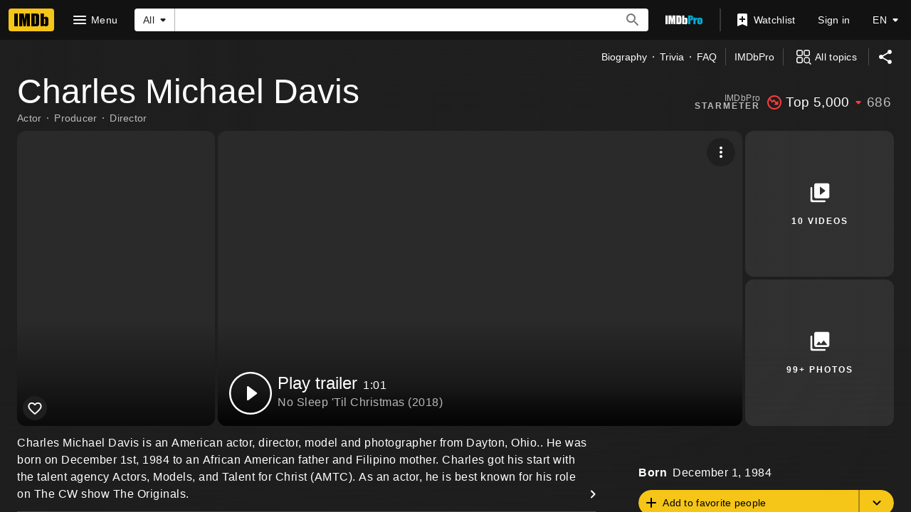

--- FILE ---
content_type: text/html; charset=UTF-8
request_url: https://www.imdb.com/name/nm2179037
body_size: 2223
content:
<!DOCTYPE html>
<html lang="en">
<head>
    <meta charset="utf-8">
    <meta name="viewport" content="width=device-width, initial-scale=1">
    <title></title>
    <style>
        body {
            font-family: "Arial";
        }
    </style>
    <script type="text/javascript">
    window.awsWafCookieDomainList = [];
    window.gokuProps = {
"key":"AQIDAHjcYu/GjX+QlghicBgQ/7bFaQZ+m5FKCMDnO+vTbNg96AF9ZO7knldUHP8/4v89DrtSAAAAfjB8BgkqhkiG9w0BBwagbzBtAgEAMGgGCSqGSIb3DQEHATAeBglghkgBZQMEAS4wEQQMdMda3UYhahVsCXvUAgEQgDuVdMhHcUEmAgLaAz3dl+bxRFCsbgw6H8Od+h9kjx73yBqg0YpijoxCxbxmsKvqxC3U9oY9araV+F5RKA==",
          "iv":"D5490gHnvQAABZMy",
          "context":"QXbnq3xoXe6x+oJRbPzp6C/j2eqYLXELB7GhtUaJcOXIqwg8t+OHrbz2NdWv8sShbc8grPuBZxNLjqvJU/IJGji/ElA+Z8UKF+76mFfvvq/9gGh3zTBvGtV8XVcag9AZ9+iskvHN1bykZQo8ioetDzqnHNOOZoWngfyNjRsGdVeY87A7EAgDjCB442qEDxYK9GiI7VwMwdQ2NusNA76kXRbFSROmyRKSoOehM915jsMOvqAevfgvsncUvEHZuvG3hrGN29z5n9AnDEzcDEfAkgQPiob68LdTJ1KwLzkg9rNr/gXBxJ9o2QnGJ45aOOebqYYrjN41SrzMBhUqE+sV3ZcmqXRoxYHyI3nAMxGnZW/KEs+y+kiJhD4ewZqRLw1kmfFT4d0wMjVrK1P8k4mVw2EZOQj4Ori2IEeldlU44sE+rz4VKKfPMH7Y3r7FppomsAQ9PMXcv3S8jwmQX18dIqHDKQNLf8ZukXoarFMUVNnvY9j/Gmnt+1LmpRS5qCkW7V6BB2+jzVF/iMtaWsHiejkauwJkI9WgnJIzKRp+LpoMkPbFgp5VmvNSlG2f3kHaxrJtJhoZVZAT2weJunLnUiV4GeMxYOs6syRJMypDRSmQ3ZknVdU6zbc/+UERDWxfu5DC/7GB0F2XmFoDTOYqJKnipwrg1dYdmabqPr0S0RfgxmV+xWZK+hgNqDBYXHV9RdYHoxcwKmpUvKU+arUiu62MGbcrqZpsk3kvzNkmbSBsJFkDylrRsNsGPbitLVFVQw=="
};
    </script>
    <script src="https://1c5c1ecf7303.a481e94e.us-east-2.token.awswaf.com/1c5c1ecf7303/e231f0619a5e/0319a8d4ae69/challenge.js"></script>
</head>
<body>
    <div id="challenge-container"></div>
    <script type="text/javascript">
        AwsWafIntegration.saveReferrer();
        AwsWafIntegration.checkForceRefresh().then((forceRefresh) => {
            if (forceRefresh) {
                AwsWafIntegration.forceRefreshToken().then(() => {
                    window.location.reload(true);
                });
            } else {
                AwsWafIntegration.getToken().then(() => {
                    window.location.reload(true);
                });
            }
        });
    </script>
    <noscript>
        <h1>JavaScript is disabled</h1>
        In order to continue, we need to verify that you're not a robot.
        This requires JavaScript. Enable JavaScript and then reload the page.
    </noscript>
</body>
</html>